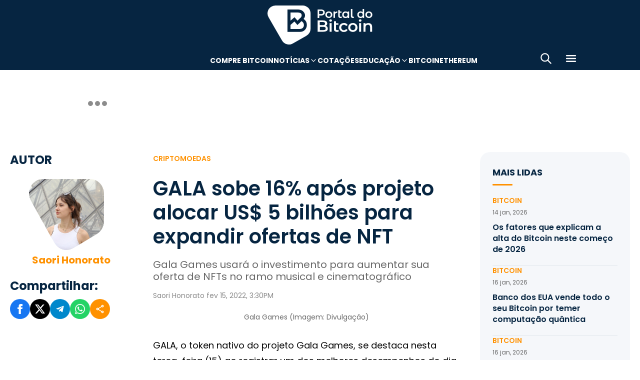

--- FILE ---
content_type: text/html; charset=UTF-8
request_url: https://portaldobitcoin.uol.com.br/gala-sobe-16-apos-projeto-alocar-us-5-bilhoes-para-expandir-ofertas-de-nft/
body_size: 17985
content:
<!DOCTYPE html><html lang="pt-BR" prefix="og: https://ogp.me/ns#"><head><meta charset="UTF-8"><meta name="viewport" content="width=device-width, initial-scale=1.0"><link rel="preconnect" href="https://fonts.googleapis.com"><link rel="preconnect" href="https://fonts.gstatic.com" crossorigin><title>GALA sobe 16% após projeto alocar US$ 5 bilhões para expandir ofertas de NFT</title><meta name="robots" content="follow, index, max-snippet:-1, max-video-preview:-1, max-image-preview:large"/><meta property="article:publisher" content="https://www.facebook.com/portaldobitcoin" /><meta property="article:tag" content="Gala (GALA)" /><meta property="article:tag" content="metaverso" /><meta property="article:tag" content="NFT" /><meta property="article:tag" content="The Sandbox (SAND)" /><meta property="article:section" content="Criptomoedas" /><meta property="article:published_time" content="2022-02-15T15:30:00-03:00" /><meta property="article:modified_time" content="2024-01-26T16:44:02-03:00" /><meta name="description" content="GALA, o token nativo da Gala Games, registrar um dos melhores desempenhos do dia, em alta de 15,8% nas últimas 24 horas."/><meta property="og:locale" content="pt_BR" /><meta property="og:type" content="article" /><meta property="og:title" content="GALA sobe 16% após projeto alocar US$ 5 bilhões para expandir ofertas de NFT" /><meta property="og:description" content="GALA, o token nativo da Gala Games, registrar um dos melhores desempenhos do dia, em alta de 15,8% nas últimas 24 horas." /><meta property="og:url" content="https://portaldobitcoin.uol.com.br/gala-sobe-16-apos-projeto-alocar-us-5-bilhoes-para-expandir-ofertas-de-nft/" /><meta property="og:site_name" content="Portal do Bitcoin" /><meta property="og:updated_time" content="2024-01-26T16:44:02-03:00" /><meta property="og:image" content="https://portaldobitcoin.uol.com.br/wp-content/uploads/sites/6/2022/02/Design-sem-nome-40.png" /><meta property="og:image:secure_url" content="https://portaldobitcoin.uol.com.br/wp-content/uploads/sites/6/2022/02/Design-sem-nome-40.png" /><meta property="og:image:width" content="696" /><meta property="og:image:height" content="400" /><meta property="og:image:alt" content="GALA" /><meta property="og:image:type" content="image/png" /><meta name="twitter:card" content="summary_large_image" /><meta name="twitter:title" content="GALA sobe 16% após projeto alocar US$ 5 bilhões para expandir ofertas de NFT" /><meta name="twitter:description" content="GALA, o token nativo da Gala Games, registrar um dos melhores desempenhos do dia, em alta de 15,8% nas últimas 24 horas." /><meta name="twitter:site" content="@portaldobitcoin" /><meta name="twitter:creator" content="@portaldobitcoin" /><meta name="twitter:image" content="https://portaldobitcoin.uol.com.br/wp-content/uploads/sites/6/2022/02/Design-sem-nome-40.png" /><meta name="msvalidate.01" content="D23ED3D67D312539D018E68DA0FF1D57" /><meta property="fb:pages" content="865196856945827" /><meta property="fb:app_id" content="1475752759521530"><meta name="msapplication-TileImage" content="https://portaldobitcoin.uol.com.br/wp-content/uploads/sites/6/2025/10/cropped-favicon-portalpng-11-1.png?w=270" /><link rel="canonical" href="https://portaldobitcoin.uol.com.br/gala-sobe-16-apos-projeto-alocar-us-5-bilhoes-para-expandir-ofertas-de-nft/" /><link rel="alternate" title="oEmbed (JSON)" type="application/json+oembed" href="https://portaldobitcoin.uol.com.br/wp-json/oembed/1.0/embed?url=https%3A%2F%2Fportaldobitcoin.uol.com.br%2Fgala-sobe-16-apos-projeto-alocar-us-5-bilhoes-para-expandir-ofertas-de-nft%2F" /><link rel="alternate" title="oEmbed (XML)" type="text/xml+oembed" href="https://portaldobitcoin.uol.com.br/wp-json/oembed/1.0/embed?url=https%3A%2F%2Fportaldobitcoin.uol.com.br%2Fgala-sobe-16-apos-projeto-alocar-us-5-bilhoes-para-expandir-ofertas-de-nft%2F&#038;format=xml" /><link rel="alternate" title="JSON" type="application/json" href="https://portaldobitcoin.uol.com.br/wp-json/wp/v2/posts/106784" /><link rel='stylesheet' id='pdb-themefix-fallback-css' href='https://portaldobitcoin.uol.com.br/var/www/wp-content/plugins/pdb-plugins/ThemeFix/templates/fallback/fallback.css?ver=8_e140b83f07024ae30816' media='all' /><link rel='stylesheet' id='all-css-6' href='https://portaldobitcoin.uol.com.br/_static/??/wp-content/plugins/powerkit/assets/css/powerkit.css,/wp-includes/css/dist/block-library/style.min.css?m=1765909332' type='text/css' media='all' /><link rel='stylesheet' id='all-css-8' href='https://portaldobitcoin.uol.com.br/_static/??-eJydzlEKwjAMgOELGYOMTX0Qz9J1ZQtrm9JkzOPbDUVBGMO3QP58BOcElqO6qJj81FMUTDy7PJJi4G7yTtBMOnCGlh+YptaTRSvyGuFdw6c6lvUB98iJRWULnanrncLa7WeFLRkPnuK4qX93P7oOLqwvZi1Nx9CSWqaIRsSVrxcwGIp/HVoOiWOpy5g5QTAyLtA93E7npq4udXOtnv9mnPs=' type='text/css' media='all' /><link rel='stylesheet' id='screen-css-8' href='https://portaldobitcoin.uol.com.br/_static/??-eJytkFEKwzAMQy9U1x2DlX2UHWW4ibcEGjvELrv+wq6QIfQjxEMIPxWCirM4euLChlWb0wFRYc8eNAuSGbthsG4tVaW3DZ+JKXKbezzhAMZy5J0aFJZzHMbUQhrGUIRTsg9zXqr+l4vkfTBUtd+kR9ku6229L9euL0SKqgk=' type='text/css' media='screen' /><link href="https://fonts.googleapis.com/css2?family=Source+Sans+Pro:ital,wght@0,400;0,600;0,700;1,400;1,600;1,700&display=swap" rel="stylesheet"><link rel='alternate stylesheet' id='powerkit-icons-css' href='https://portaldobitcoin.uol.com.br/wp-content/plugins/powerkit/assets/fonts/powerkit-icons.woff?ver=2.8.7.1' as='font' type='font/wof' crossorigin /><link rel="amphtml" href="https://portaldobitcoin.uol.com.br/gala-sobe-16-apos-projeto-alocar-us-5-bilhoes-para-expandir-ofertas-de-nft/amp/"><link rel="icon" href="https://portaldobitcoin.uol.com.br/wp-content/uploads/sites/6/2025/10/cropped-favicon-portalpng-11-1.png?w=32" sizes="32x32" /><link rel="icon" href="https://portaldobitcoin.uol.com.br/wp-content/uploads/sites/6/2025/10/cropped-favicon-portalpng-11-1.png?w=192" sizes="192x192" /><link rel="apple-touch-icon" href="https://portaldobitcoin.uol.com.br/wp-content/uploads/sites/6/2025/10/cropped-favicon-portalpng-11-1.png?w=180" /><link rel='shortlink' href='https://portaldobitcoin.uol.com.br/?p=106784' /><style media="all">img:is([sizes=auto i],[sizes^="auto," i]){ .entry-content [class^="porta-"] { overflow-y: hidden; } img { font-family: inherit; } input[type], select, textarea, .cs-input-group button  { font-size: inherit; } .archive-description a { text-decoration: underline; color: #f68812; } .archive-description a:hover { text-decoration: none; } .entry-content a:focus, .archive-description a:focus { text-decoration: none !important; } p.page-subtitle.title-block { margin-bottom: 1rem; } .navigation.pagination .nav-links a:first-child::before, .navigation.pagination .nav-links a:last-child::after { position: relative; top: 2px; } div > div > #breadcrumbs { display: none; } .navbar-primary .navbar-dropdown-container, .navbar-nav .sub-menu, .site-search { border: solid 1px #e9ecef; } .navbar-primary, .navbar-nav .sub-menu, .navbar-primary .navbar-dropdown-container { box-shadow: 0 0 4px 0 #0000001c; } @supports (backdrop-filter: blur(10px)) { .navbar-brand img { filter: drop-shadow(1px 1px 1px #fffffff0); } .navbar-primary .navbar-nav > li > a { text-shadow: 1px 1px 1px #fffffff0; } } .cs-breadcrumbs span:not(.cs-separator) { margin: 0 !important; } .site-search input[type="search"] { order: unset; padding: 0 1em; font-size: 1.1rem; border-bottom: 1px solid #e9ecef; } .site-search .cs-input-group button { background: transparent; color: #6c757d; margin: 0; font-size: 1.25rem; margin-left: -1px; border-bottom: 1px solid #e9ecef; } .site-search input[type="search"]:focus, .site-search .cs-input-group button:focus { border-bottom-color: #f68812; } .site-search .cs-input-group button:focus { color: #f68812; } .post-media figure.wp-caption .wp-caption-text { margin-top: 0.5rem; text-align: right !important; } .post-meta, .post-meta a, .post-meta .author a, .cs-breadcrumbs span:not(.cs-separator), .wp-caption-text, .wp-block-image figcaption { color: #484848 !important; letter-spacing: 0.02rem; font-size: 1rem !important; } .wp-caption-text, .wp-block-image figcaption { font-size: 0.875rem !important; } .post-meta .meta-author .author { font-weight: 600; } .post-meta .meta-author img.avatar { width: 24px; height: 24px; margin-right: 0.5rem; } .layout-featured-full .post-meta { margin-top: 0; } .post-sidebar-author .avatar { border-radius: 100%; width: 72px; height: 72px; max-width: unset; } .post-sidebar-author .author-description .pk-social-links-items { display: flex; justify-content: center; } .post-meta a:hover, .post-meta .author a:hover, .cs-breadcrumbs a:hover, .navbar-nav > li:hover > a, .navbar-nav .sub-menu > li:hover > a, .navbar-nav .sub-menu > li:focus > a { color: #f68812 !important; } .entry-single-header .entry-title, .page-header .page-title { font-size: 2.5rem; line-height: 1.1; } .entry-header .post-excerpt { font-size: 1.5rem; line-height: 1.2; } .layout-list-alternative .entry-title, .layout-list .entry-title { font-size: 1.3rem !important; line-height: 1.1 !important; } .entry-container .entry-sidebar .post-section, .post-sidebar-author .title-author, .post-sidebar-author .note, .post-sidebar-author .pk-social-links-link { font-size: 1rem; } .pk-author-social-links .pk-social-links-link { padding: 0 0.25rem; } .pk-widget-posts .pk-post-thumbnail, .entry-thumbnail .cs-overlay, .post-media .wp-post-image, .wp-block-image:not(.is-style-rounded) img, .pk-scroll-to-top, .pk-inline-posts-container .pk-overlay-background { border-radius: 4px !important; overflow: hidden !important; } .wp-block-gallery.has-nested-images figure.wp-block-image figcaption { background: none; font-size: 0.75rem !important; padding: 0 0 0 5px; text-align: left; text-shadow: 1px 2px 2px #000; color: #fff !important; } .pk-widget-posts .pk-post-data .entry-title { line-height: 1.2; } .entry-meta-details .pk-share-buttons-items, .pk-share-buttons-items, .post-sidebar-shares .pk-share-buttons-icon::before, .pk-social-links-icon.pk-icon::before { font-size: 20px; } i.pk-share-buttons-icon.pk-icon-whatsapp { background-color: #25d366; } i.pk-share-buttons-icon.pk-icon-facebook { background-color: #3b5998; } i.pk-share-buttons-icon.pk-icon-twitter { background-color: #00aced; } i.pk-share-buttons-icon.pk-icon-telegram { background-color: #0088cc; } i.pk-share-buttons-icon.pk-icon-linkedin { background-color: #007bb6; } i.pk-share-buttons-icon.pk-icon-instagram { background-color: #c32aa3; } i.pk-share-buttons-icon.pk-icon-mail { background-color: #000; } i.pk-share-buttons-icon.pk-icon-share { background-color: #f68812; } .pk-social-links-items { display: flex; } .pk-social-links-count { display: none; } .pk-social-links-scheme-bold-rounded .pk-social-links-instagram .pk-social-links-icon { background: radial-gradient(circle at 30% 107%, #fdf497 0%, #fdf497 5%, #fd5949 45%,#d6249f 60%,#285AEB 90%); } .pk-social-links-scheme-bold-rounded .pk-social-links-instagram:hover .pk-social-links-icon { filter: brightness(1.1); } span.breadcrumb_last, .pk-inline-posts .post-meta { display: none; } .pk-inline-posts article .pk-post-inner:last-child .pk-title, .pk-widget-posts .pk-post-outer .entry-title, .pk-share-buttons-title.pk-font-primary { font-size: 1rem; } .pk-inline-posts article .pk-post-inner:last-child .pk-title { line-height: 1.2; margin-bottom: 0; } .pk-inline-posts-container .pk-overlay-background img { font-family: unset; height: 80px; object-fit: cover; } .pk-inline-posts-container article:not(:first-child) { margin-top: 0; } .post-archive.archive-related .post-meta { display: none; } .widget_nav_menu .menu-item-has-children > span::after { padding: 0; margin: 0; font-size: 21px; width: 32px; display: inline-block; text-align: center; min-height: 32px; } .widget_nav_menu .menu-item-has-children > span:hover::after { color: #A0A0A0; } .widget_nav_menu .menu-item-has-children > span:focus::after { color: #f68812; } .widget_nav_menu .menu-item-has-children > a { width: calc(100% - 48px); } .site-info .footer-copyright { grid-column: span 2; } .code-block { background-color: #f8f8f8; position: relative; } @media (min-width: 720px) { .page-author-container .author-avatar .pk-social-links-items { display: grid; grid-template-columns: repeat(3, 1fr); row-gap: 0.5rem; } } @media (max-width: 1019px) and (min-width: 576px) { .pk-widget-posts ul { display: grid; grid-template-columns: 1fr 1fr; grid-auto-flow: row; gap: 1rem; } } @media (min-width: 1020px) { .navbar-brand img { height: 40px; width: 183px; } } @media (max-width: 1019px) { .post-sidebar-author .author-description .pk-social-links-items { justify-content: flex-start; row-gap: 0.55rem; } } @media (max-width: 575px) { .entry-header .entry-meta-details { flex-wrap: nowrap; } .navbar-nav > li > a, .cs-mega-menu-child > a, .widget_archive li, .widget_categories li, .widget_meta li a, .widget_nav_menu .menu > li > a, .widget_nav_menu .sub-menu > li > a, .widget_pages .page_item a { font-size: 1rem !important; } .entry-single-header .entry-title { font-size: 2.1rem; } .entry-header .post-excerpt { font-size: 1.3rem; } } @media (max-width: 599px) { .cs-featured-type-3 .layout-featured-list .entry-title { font-size: 1.2em; } .cs-featured-type-3 .layout-featured-grid-simple .entry-title { font-size: 1em; margin-bottom: 0; } } @media (-webkit-min-device-pixel-ratio: 2) { html { font-size: 18px; } } @media (min--moz-device-pixel-ratio: 2) { html { font-size: 16px; } }</style><script type="application/ld+json" class="rank-math-schema">{"@context":"https://schema.org","@graph":[{"@type":"Organization","@id":"https://portaldobitcoin.uol.com.br/#organization","name":"Portal do Bitcoin","sameAs":["https://www.facebook.com/portaldobitcoin","https://twitter.com/portaldobitcoin","https://www.instagram.com/portaldobitcoin/","https://www.youtube.com/channel/UCSqMDT5gp5bMf6kNUT3zdjg"],"logo":{"@type":"ImageObject","@id":"https://portaldobitcoin.uol.com.br/#logo","url":"https://portaldobitcoin.uol.com.br/wp-content/uploads/2020/02/logo_300x60.png","contentUrl":"https://portaldobitcoin.uol.com.br/wp-content/uploads/2020/02/logo_300x60.png","caption":"Portal do Bitcoin","inLanguage":"pt-BR","width":"300","height":"60"}},{"@type":"WebSite","@id":"https://portaldobitcoin.uol.com.br/#website","url":"https://portaldobitcoin.uol.com.br","name":"Portal do Bitcoin","publisher":{"@id":"https://portaldobitcoin.uol.com.br/#organization"},"inLanguage":"pt-BR"},{"@type":"ImageObject","@id":"https://portaldobitcoin.uol.com.br/wp-content/uploads/sites/6/2022/02/Design-sem-nome-40.png","url":"https://portaldobitcoin.uol.com.br/wp-content/uploads/sites/6/2022/02/Design-sem-nome-40.png","width":"696","height":"400","inLanguage":"pt-BR"},{"@type":"BreadcrumbList","@id":"https://portaldobitcoin.uol.com.br/gala-sobe-16-apos-projeto-alocar-us-5-bilhoes-para-expandir-ofertas-de-nft/#breadcrumb","itemListElement":[{"@type":"ListItem","position":"1","item":{"@id":"https://portaldobitcoin.uol.com.br","name":"In\u00edcio"}},{"@type":"ListItem","position":"2","item":{"@id":"https://portaldobitcoin.uol.com.br/criptomoedas/","name":"Criptomoedas"}},{"@type":"ListItem","position":"3","item":{"@id":"https://portaldobitcoin.uol.com.br/gala-sobe-16-apos-projeto-alocar-us-5-bilhoes-para-expandir-ofertas-de-nft/","name":"GALA sobe 16% ap\u00f3s projeto alocar US$ 5 bilh\u00f5es para expandir ofertas de NFT"}}]},{"@type":"WebPage","@id":"https://portaldobitcoin.uol.com.br/gala-sobe-16-apos-projeto-alocar-us-5-bilhoes-para-expandir-ofertas-de-nft/#webpage","url":"https://portaldobitcoin.uol.com.br/gala-sobe-16-apos-projeto-alocar-us-5-bilhoes-para-expandir-ofertas-de-nft/","name":"GALA sobe 16% ap\u00f3s projeto alocar US$ 5 bilh\u00f5es para expandir ofertas de NFT","datePublished":"2022-02-15T15:30:00-03:00","dateModified":"2024-01-26T16:44:02-03:00","isPartOf":{"@id":"https://portaldobitcoin.uol.com.br/#website"},"primaryImageOfPage":{"@id":"https://portaldobitcoin.uol.com.br/wp-content/uploads/sites/6/2022/02/Design-sem-nome-40.png"},"inLanguage":"pt-BR","breadcrumb":{"@id":"https://portaldobitcoin.uol.com.br/gala-sobe-16-apos-projeto-alocar-us-5-bilhoes-para-expandir-ofertas-de-nft/#breadcrumb"}},{"@type":"Person","@id":"https://portaldobitcoin.uol.com.br/author/saorihonorato/","name":"Saori Honorato","url":"https://portaldobitcoin.uol.com.br/author/saorihonorato/","image":{"@type":"ImageObject","@id":"https://secure.gravatar.com/avatar/cf901933085095bd3c20fa4a304d8eacbe1b40a69f952b433ad4467cc1ff5baf?s=96&amp;d=mm&amp;r=g","url":"https://secure.gravatar.com/avatar/cf901933085095bd3c20fa4a304d8eacbe1b40a69f952b433ad4467cc1ff5baf?s=96&amp;d=mm&amp;r=g","caption":"Saori Honorato","inLanguage":"pt-BR"},"worksFor":{"@id":"https://portaldobitcoin.uol.com.br/#organization"}},{"@type":"NewsArticle","headline":"GALA sobe 16% ap\u00f3s projeto alocar US$ 5 bilh\u00f5es para expandir ofertas de NFT","keywords":"GALA","datePublished":"2022-02-15T15:30:00-03:00","dateModified":"2024-01-26T16:44:02-03:00","articleSection":"Criptomoedas","author":{"@id":"https://portaldobitcoin.uol.com.br/author/saorihonorato/","name":"Saori Honorato"},"publisher":{"@id":"https://portaldobitcoin.uol.com.br/#organization"},"description":"GALA, o token nativo da Gala Games, registrar um dos melhores desempenhos do dia, em alta de 15,8% nas \u00faltimas 24 horas.","name":"GALA sobe 16% ap\u00f3s projeto alocar US$ 5 bilh\u00f5es para expandir ofertas de NFT","@id":"https://portaldobitcoin.uol.com.br/gala-sobe-16-apos-projeto-alocar-us-5-bilhoes-para-expandir-ofertas-de-nft/#richSnippet","isPartOf":{"@id":"https://portaldobitcoin.uol.com.br/gala-sobe-16-apos-projeto-alocar-us-5-bilhoes-para-expandir-ofertas-de-nft/#webpage"},"image":{"@id":"https://portaldobitcoin.uol.com.br/wp-content/uploads/sites/6/2022/02/Design-sem-nome-40.png"},"inLanguage":"pt-BR","mainEntityOfPage":{"@id":"https://portaldobitcoin.uol.com.br/gala-sobe-16-apos-projeto-alocar-us-5-bilhoes-para-expandir-ofertas-de-nft/#webpage"}}]}</script><script data-nooptimize>(function(w,d,s,l,i){w[l]=w[l]||[];w[l].push({'gtm.start':
new Date().getTime(),event:'gtm.js'});var f=d.getElementsByTagName(s)[0],
j=d.createElement(s),dl=l!='dataLayer'?'&l='+l:'';j.async=true;j.src=
'https://www.googletagmanager.com/gtm.js?id='+i+dl;f.parentNode.insertBefore(j,f);
})(window,document,'script','dataLayer','GTM-WHCJ5WM');</script><script data-nooptimize>
 window.dataLayer = window.dataLayer || [];
 function gtag(){dataLayer.push(arguments);}
 gtag('js', new Date());
 gtag('config', 'UA-98991334-1');
</script><script data-nooptimize>
 window.universal_variable = window.universal_variable || {};
 window.universal_variable.dfp = window.universal_variable.dfp || {};
 window.uolads = window.uolads || [];
</script><script data-ad-client="ca-pub-5124525914303576" async src="https://pagead2.googlesyndication.com/pagead/js/adsbygoogle.js"></script><script async src="https://www.googletagmanager.com/gtag/js?id=G-ZZ2HX1ZVFL"></script><script async src="https://mercadobitcoinbr.api.useinsider.com/ins.js?id=10007490"></script><script async src="https://platform.twitter.com/widgets.js" charset="utf-8"></script><script type="text/javascript" src="https://portaldobitcoin.uol.com.br/wp-content/plugins/pdb-plugins/ThemeFix/assets/theme-fix-async.js?ver=8" id="theme-fix-async-js" async="async"></script><script type="text/javascript" src="/wp-content/plugins/pdb-plugins/GA4DataLayers/assets/datalayers.js?ver=1" id="datalayers-js" async="async"></script><!--<script async data-nooptimize src="https://www.googletagmanager.com/gtag/js?id=UA-98991334-1"></script> 
--><script data-cfasync="false" nonce="1465b4ae-ace5-4569-aa3c-dfe58d9c23cf">try{(function(w,d){!function(j,k,l,m){if(j.zaraz)console.error("zaraz is loaded twice");else{j[l]=j[l]||{};j[l].executed=[];j.zaraz={deferred:[],listeners:[]};j.zaraz._v="5874";j.zaraz._n="1465b4ae-ace5-4569-aa3c-dfe58d9c23cf";j.zaraz.q=[];j.zaraz._f=function(n){return async function(){var o=Array.prototype.slice.call(arguments);j.zaraz.q.push({m:n,a:o})}};for(const p of["track","set","debug"])j.zaraz[p]=j.zaraz._f(p);j.zaraz.init=()=>{var q=k.getElementsByTagName(m)[0],r=k.createElement(m),s=k.getElementsByTagName("title")[0];s&&(j[l].t=k.getElementsByTagName("title")[0].text);j[l].x=Math.random();j[l].w=j.screen.width;j[l].h=j.screen.height;j[l].j=j.innerHeight;j[l].e=j.innerWidth;j[l].l=j.location.href;j[l].r=k.referrer;j[l].k=j.screen.colorDepth;j[l].n=k.characterSet;j[l].o=(new Date).getTimezoneOffset();if(j.dataLayer)for(const t of Object.entries(Object.entries(dataLayer).reduce((u,v)=>({...u[1],...v[1]}),{})))zaraz.set(t[0],t[1],{scope:"page"});j[l].q=[];for(;j.zaraz.q.length;){const w=j.zaraz.q.shift();j[l].q.push(w)}r.defer=!0;for(const x of[localStorage,sessionStorage])Object.keys(x||{}).filter(z=>z.startsWith("_zaraz_")).forEach(y=>{try{j[l]["z_"+y.slice(7)]=JSON.parse(x.getItem(y))}catch{j[l]["z_"+y.slice(7)]=x.getItem(y)}});r.referrerPolicy="origin";r.src="/cdn-cgi/zaraz/s.js?z="+btoa(encodeURIComponent(JSON.stringify(j[l])));q.parentNode.insertBefore(r,q)};["complete","interactive"].includes(k.readyState)?zaraz.init():j.addEventListener("DOMContentLoaded",zaraz.init)}}(w,d,"zarazData","script");window.zaraz._p=async d$=>new Promise(ea=>{if(d$){d$.e&&d$.e.forEach(eb=>{try{const ec=d.querySelector("script[nonce]"),ed=ec?.nonce||ec?.getAttribute("nonce"),ee=d.createElement("script");ed&&(ee.nonce=ed);ee.innerHTML=eb;ee.onload=()=>{d.head.removeChild(ee)};d.head.appendChild(ee)}catch(ef){console.error(`Error executing script: ${eb}\n`,ef)}});Promise.allSettled((d$.f||[]).map(eg=>fetch(eg[0],eg[1])))}ea()});zaraz._p({"e":["(function(w,d){})(window,document)"]});})(window,document)}catch(e){throw fetch("/cdn-cgi/zaraz/t"),e;};</script></head>
<body class="wp-singular post-template-default single single-post postid-106784 single-format-standard wp-theme-portal-do-bitcoin"><div id="sidebar-overlay" class="sidebar-overlay"></div><div id="sidebar-menu" class="sidebar-menu"><div class="sidebar-header"><div class="sidebar-logo"> <a href="https://portaldobitcoin.uol.com.br"> <img class="logo-img" src="https://portaldobitcoin.uol.com.br/wp-content/uploads/sites/6/2025/08/novo-logo-portal-do-bitcoin-03.png" alt="Portal do Bitcoin"></a></div> <button id="sidebar-close" class="sidebar-close" aria-label="Fechar menu"> <img loading="lazy" class="icon" src="https://portaldobitcoin.uol.com.br/wp-content/themes/portal-do-bitcoin/assets/img/icons/icon-close.svg" width="26" height="26" alt="Fechar menu" /></button></div><div class="sidebar-content"><nav class="sidebar-navigation"><ul id="menu-menu-sub-header" class="sidebar-menu-list"><li id="menu-item-275109" class="menu-item menu-item-type-custom menu-item-object-custom menu-item-275109"><a href="https://www.mercadobitcoin.com.br/criptomoedas/bitcoin?utm_source=portaldobtc&#038;utm_medium=%5B%E2%80%A6%5Dao_conteudo&#038;utm_content=cta_na_portal-do-btc&#038;utm_term=na">Compre Bitcoin</a></li><li id="menu-item-275099" class="menu-item menu-item-type-custom menu-item-object-custom menu-item-has-children menu-item-275099"><a href="#">Notícias</a><ul class="sub-menu"><li id="menu-item-275100" class="menu-item menu-item-type-taxonomy menu-item-object-category menu-item-275100"><a href="https://portaldobitcoin.uol.com.br/brasil/">Brasil</a></li><li id="menu-item-275107" class="menu-item menu-item-type-taxonomy menu-item-object-post_tag menu-item-275107"><a href="https://portaldobitcoin.uol.com.br/tudo-sobre/regulacao/">Regulação</a></li><li id="menu-item-275108" class="menu-item menu-item-type-taxonomy menu-item-object-post_tag menu-item-275108"><a href="https://portaldobitcoin.uol.com.br/tudo-sobre/memecoins/">Memecoins</a></li><li id="menu-item-275101" class="menu-item menu-item-type-taxonomy menu-item-object-category menu-item-275101"><a href="https://portaldobitcoin.uol.com.br/mercado/">Mercado</a></li><li id="menu-item-275104" class="menu-item menu-item-type-taxonomy menu-item-object-category menu-item-275104"><a href="https://portaldobitcoin.uol.com.br/politica/">Política</a></li><li id="menu-item-275102" class="menu-item menu-item-type-taxonomy menu-item-object-category menu-item-275102"><a href="https://portaldobitcoin.uol.com.br/negocios/">Negócios</a></li><li id="menu-item-275103" class="menu-item menu-item-type-taxonomy menu-item-object-category menu-item-275103"><a href="https://portaldobitcoin.uol.com.br/tecnologia/">Tecnologia</a></li><li id="menu-item-275106" class="menu-item menu-item-type-taxonomy menu-item-object-post_tag menu-item-275106"><a href="https://portaldobitcoin.uol.com.br/tudo-sobre/inteligencia-artificial/">Inteligência Artificial</a></li></ul></li><li id="menu-item-275542" class="menu-item menu-item-type-post_type menu-item-object-page menu-item-275542"><a href="https://portaldobitcoin.uol.com.br/cotacoes-criptomoedas/">Cotações</a></li><li id="menu-item-275091" class="menu-item menu-item-type-custom menu-item-object-custom menu-item-has-children menu-item-275091"><a href="#">Educação</a><ul class="sub-menu"><li id="menu-item-275092" class="menu-item menu-item-type-post_type menu-item-object-post menu-item-275092"><a href="https://portaldobitcoin.uol.com.br/o-que-sao-criptomoedas-e-como-funcionam/">O que são criptomoedas?</a></li><li id="menu-item-275093" class="menu-item menu-item-type-post_type menu-item-object-post menu-item-275093"><a href="https://portaldobitcoin.uol.com.br/o-que-e-bitcoin-a-maior-criptomoeda-do-mundo/">O que é Bitcoin?</a></li><li id="menu-item-275094" class="menu-item menu-item-type-post_type menu-item-object-post menu-item-275094"><a href="https://portaldobitcoin.uol.com.br/o-que-e-ethereum-entenda-a-revolucao-dos-contratos-inteligentes/">O que é Ethereum?</a></li><li id="menu-item-275095" class="menu-item menu-item-type-post_type menu-item-object-post menu-item-275095"><a href="https://portaldobitcoin.uol.com.br/o-que-e-blockchain-a-base-das-criptomoedas/">O que é blockchain?</a></li><li id="menu-item-275096" class="menu-item menu-item-type-post_type menu-item-object-post menu-item-275096"><a href="https://portaldobitcoin.uol.com.br/o-que-e-tokenizacao-de-ativos-do-mundo-real/">O que é tokenização?</a></li><li id="menu-item-275097" class="menu-item menu-item-type-post_type menu-item-object-post menu-item-275097"><a href="https://portaldobitcoin.uol.com.br/o-que-e-mineracao-de-bitcoin-e-como-ela-funciona/">O que é mineração?</a></li></ul></li><li id="menu-item-275110" class="menu-item menu-item-type-taxonomy menu-item-object-post_tag menu-item-275110"><a href="https://portaldobitcoin.uol.com.br/tudo-sobre/bitcoin/">Bitcoin</a></li><li id="menu-item-275111" class="menu-item menu-item-type-taxonomy menu-item-object-post_tag menu-item-275111"><a href="https://portaldobitcoin.uol.com.br/tudo-sobre/ethereum/">Ethereum</a></li></ul></nav><div class="sidebar-social-links"><p class="sidebar-social-title">Siga-nos</p><div class="pk-social-links-wrap  pk-social-links-template-col pk-social-links-align-default pk-social-links-scheme-bold pk-social-links-titles-enabled pk-social-links-counts-enabled pk-social-links-labels-disabled pk-social-links-mode-php pk-social-links-mode-rest"><div class="pk-social-links-items"><div class="pk-social-links-item pk-social-links-facebook  pk-social-links-no-count" data-id="facebook"> <a href="https://facebook.com/portaldobitcoin" class="pk-social-links-link" target="_blank" rel="nofollow noopener" aria-label="Facebook"> <i class="pk-social-links-icon pk-icon pk-icon-facebook"></i> <span class="pk-social-links-title pk-font-heading">Facebook</span> <span class="pk-social-links-count pk-font-secondary">0</span> </a></div><div class="pk-social-links-item pk-social-links-twitter  pk-social-links-no-count" data-id="twitter"> <a href="https://twitter.com/portaldobitcoin" class="pk-social-links-link" target="_blank" rel="nofollow noopener" aria-label="Twitter"> <i class="pk-social-links-icon pk-icon pk-icon-twitter"></i> <span class="pk-social-links-title pk-font-heading">Twitter</span> <span class="pk-social-links-count pk-font-secondary">0</span> </a></div><div class="pk-social-links-item pk-social-links-instagram  pk-social-links-no-count" data-id="instagram"> <a href="https://www.instagram.com/portaldobitcoin" class="pk-social-links-link" target="_blank" rel="nofollow noopener" aria-label="Instagram"> <i class="pk-social-links-icon pk-icon pk-icon-instagram"></i> <span class="pk-social-links-title pk-font-heading">Instagram</span> <span class="pk-social-links-count pk-font-secondary">0</span> </a></div><div class="pk-social-links-item pk-social-links-linkedin  pk-social-links-no-count" data-id="linkedin"> <a href="https://www.linkedin.com/company/portaldobitcoin" class="pk-social-links-link" target="_blank" rel="nofollow noopener" aria-label="LinkedIn"> <i class="pk-social-links-icon pk-icon pk-icon-linkedin"></i> <span class="pk-social-links-title pk-font-heading">LinkedIn</span> <span class="pk-social-links-count pk-font-secondary">0</span> </a></div><div class="pk-social-links-item pk-social-links-googlenews  pk-social-links-no-count" data-id="googlenews"> <a href="https://news.google.com/publications/CAAqBwgKMMPZmwswh-SzAw?ceid=BR:pt-419&#038;oc=3" class="pk-social-links-link" target="_blank" rel="nofollow noopener" aria-label="Google News"> <i class="pk-social-links-icon pk-icon pk-icon-googlenews"></i> <span class="pk-social-links-title pk-font-heading">Google News</span> <span class="pk-social-links-count pk-font-secondary">0</span> </a></div></div></div></div><div class="sidebar-buttons"></div></div></div><div class="search-popup" id="search-popup"><div class="search-popup-container"><div class="search-popup-header"><p class="search-title">Buscar no site</p> <button type="button" class="search-close" id="search-close"> <img src="https://portaldobitcoin.uol.com.br/wp-content/themes/portal-do-bitcoin/assets/img/icons/icon-close.svg" alt="Fechar pesquisa"></button></div><form role="search" method="get" class="search-form" action="https://portaldobitcoin.uol.com.br/"><div class="search-input-wrapper"> <input type="search" class="search-field" placeholder="Buscar por..." value="" name="s" autocomplete="off" /></div> <button type="submit" class="search-submit"> <img src="https://portaldobitcoin.uol.com.br/wp-content/themes/portal-do-bitcoin/assets/img/icons/icon-search.svg" alt="Buscar"> <span>Pesquisar</span> </button></form></div></div><div class="scroll-trigger-header" data-name="scroll-trigger-header"></div><div class="header-top"> <a href="https://portaldobitcoin.uol.com.br" aria-label="Portal do Bitcoin Logo" class="header-logo" style="background-image: url('https://portaldobitcoin.uol.com.br/wp-content/themes/portal-do-bitcoin/assets/img/logos/white.svg')"> Portal do Bitcoin </a></div><header class="site-header" data-name="header"><div class="header-div"> <a href="https://portaldobitcoin.uol.com.br" aria-label="Portal do Bitcoin Logo" class="header-logo" style="background-image: url('https://portaldobitcoin.uol.com.br/wp-content/themes/portal-do-bitcoin/assets/img/logos/blue.svg')"> Portal do Bitcoin </a> <a href="https://portaldobitcoin.uol.com.br" aria-label="Portal do Bitcoin Logo" class="header-logo mobile" style="background-image: url('https://portaldobitcoin.uol.com.br/wp-content/themes/portal-do-bitcoin/assets/img/logos/blue-mobile.svg')"> Portal do Bitcoin </a></div><nav id="top-nav" class="menu-menu-sub-header-container"><ul id="menu-menu-sub-header-1" class="menu-sub-header"><li class="menu-item" data-type="menu-item"><a class="menu-link" href="https://www.mercadobitcoin.com.br/criptomoedas/bitcoin?utm_source=portaldobtc&#038;utm_medium=%5B%E2%80%A6%5Dao_conteudo&#038;utm_content=cta_na_portal-do-btc&#038;utm_term=na" data-type="menu-link" data-has-children="false">Compre Bitcoin</a></li><li class="menu-item" data-type="menu-item" data-has-children="true" data-sub-menu-open="false"><a class="menu-link menu-link-sub-menu" href="#" data-type="menu-link" data-has-children="true">Notícias</a><ul class="sub-menu" data-type="sub-menu"><li class="menu-item" data-type="menu-item"><a class="menu-link" href="https://portaldobitcoin.uol.com.br/brasil/" data-type="menu-link" data-has-children="false">Brasil</a></li><li class="menu-item" data-type="menu-item"><a class="menu-link" href="https://portaldobitcoin.uol.com.br/tudo-sobre/regulacao/" data-type="menu-link" data-has-children="false">Regulação</a></li><li class="menu-item" data-type="menu-item"><a class="menu-link" href="https://portaldobitcoin.uol.com.br/tudo-sobre/memecoins/" data-type="menu-link" data-has-children="false">Memecoins</a></li><li class="menu-item" data-type="menu-item"><a class="menu-link" href="https://portaldobitcoin.uol.com.br/mercado/" data-type="menu-link" data-has-children="false">Mercado</a></li><li class="menu-item" data-type="menu-item"><a class="menu-link" href="https://portaldobitcoin.uol.com.br/politica/" data-type="menu-link" data-has-children="false">Política</a></li><li class="menu-item" data-type="menu-item"><a class="menu-link" href="https://portaldobitcoin.uol.com.br/negocios/" data-type="menu-link" data-has-children="false">Negócios</a></li><li class="menu-item" data-type="menu-item"><a class="menu-link" href="https://portaldobitcoin.uol.com.br/tecnologia/" data-type="menu-link" data-has-children="false">Tecnologia</a></li><li class="menu-item" data-type="menu-item"><a class="menu-link" href="https://portaldobitcoin.uol.com.br/tudo-sobre/inteligencia-artificial/" data-type="menu-link" data-has-children="false">Inteligência Artificial</a></li></ul></li><li class="menu-item" data-type="menu-item"><a class="menu-link" href="https://portaldobitcoin.uol.com.br/cotacoes-criptomoedas/" data-type="menu-link" data-has-children="false">Cotações</a></li><li class="menu-item" data-type="menu-item" data-has-children="true" data-sub-menu-open="false"><a class="menu-link menu-link-sub-menu" href="#" data-type="menu-link" data-has-children="true">Educação</a><ul class="sub-menu" data-type="sub-menu"><li class="menu-item" data-type="menu-item"><a class="menu-link" href="https://portaldobitcoin.uol.com.br/o-que-sao-criptomoedas-e-como-funcionam/" data-type="menu-link" data-has-children="false">O que são criptomoedas?</a></li><li class="menu-item" data-type="menu-item"><a class="menu-link" href="https://portaldobitcoin.uol.com.br/o-que-e-bitcoin-a-maior-criptomoeda-do-mundo/" data-type="menu-link" data-has-children="false">O que é Bitcoin?</a></li><li class="menu-item" data-type="menu-item"><a class="menu-link" href="https://portaldobitcoin.uol.com.br/o-que-e-ethereum-entenda-a-revolucao-dos-contratos-inteligentes/" data-type="menu-link" data-has-children="false">O que é Ethereum?</a></li><li class="menu-item" data-type="menu-item"><a class="menu-link" href="https://portaldobitcoin.uol.com.br/o-que-e-blockchain-a-base-das-criptomoedas/" data-type="menu-link" data-has-children="false">O que é blockchain?</a></li><li class="menu-item" data-type="menu-item"><a class="menu-link" href="https://portaldobitcoin.uol.com.br/o-que-e-tokenizacao-de-ativos-do-mundo-real/" data-type="menu-link" data-has-children="false">O que é tokenização?</a></li><li class="menu-item" data-type="menu-item"><a class="menu-link" href="https://portaldobitcoin.uol.com.br/o-que-e-mineracao-de-bitcoin-e-como-ela-funciona/" data-type="menu-link" data-has-children="false">O que é mineração?</a></li></ul></li><li class="menu-item" data-type="menu-item"><a class="menu-link" href="https://portaldobitcoin.uol.com.br/tudo-sobre/bitcoin/" data-type="menu-link" data-has-children="false">Bitcoin</a></li><li class="menu-item" data-type="menu-item"><a class="menu-link" href="https://portaldobitcoin.uol.com.br/tudo-sobre/ethereum/" data-type="menu-link" data-has-children="false">Ethereum</a></li></ul></nav><div class="header-icons"> <button type="button" class="icon-btn icon-search" data-type="icon-btn-search-open" id="search-toggle" aria-label="Abrir busca"> <img loading="lazy" class="icon" src="https://portaldobitcoin.uol.com.br/wp-content/themes/portal-do-bitcoin/assets/img/icons/icon-search.svg" width="26" height="26" alt="Abrir busca" /></button> <button type="button" class="icon-btn icon-close" data-type="icon-btn-search-close" id="close-toggle" aria-label="Fechar busca"> <img loading="lazy" class="icon" src="https://portaldobitcoin.uol.com.br/wp-content/themes/portal-do-bitcoin/assets/img/icons/icon-close.svg" width="26" height="26" alt="Fechar busca" /></button> <button type="button" class="icon-btn icon-menu" data-type="icon-btn-menu" id="sidebar-toggle" aria-label="Menu"> <img loading="lazy" class="icon" src="https://portaldobitcoin.uol.com.br/wp-content/themes/portal-do-bitcoin/assets/img/icons/icon-menu.svg" width="26" height="26" alt="Menu" /></button></div><div class="search-container" data-name="search-container"><form role="search" method="get" class="search-form" action="https://portaldobitcoin.uol.com.br/"><div class="search-input-wrapper"> <input type="search" class="search-field" data-name="search-field" placeholder="Buscar por..." value="" name="s" autocomplete="off" /></div> <button type="submit" class="icon-btn icon-search" data-type="icon-btn-search" aria-label="Buscar"> <img loading="lazy" class="icon" src="https://portaldobitcoin.uol.com.br/wp-content/themes/portal-do-bitcoin/assets/img/icons/icon-search.svg" width="26" height="26" alt="Buscar" /></button></form></div></header><div class="container"><div class="header-ticker"><div class="tradingview-container" style="max-width: 1160px; margin: 0 auto; padding: 4px 0; display: flex; align-items: center;"><div class="tradingview-widget-container"><div class="tradingview-widget-container__widget"></div><script type="text/javascript" src="https://s3.tradingview.com/external-embedding/embed-widget-single-quote.js" async>
            {
                "symbol": "OKX:BTCBRL",
                "width": 350,
                "isTransparent": true,  
                "colorTheme": "light",
                "locale": "br",
                "largeChartUrl": "https://portaldobitcoin.uol.com.br/cotacao/"
            }
        </script></div><div class="tradingview-widget-container"><div class="tradingview-widget-container__widget"></div><script type="text/javascript" src="https://s3.tradingview.com/external-embedding/embed-widget-ticker-tape.js" async>
            {
                "symbols": [{"proName":"COINBASE:BTCUSDT","title":"Bitcoin"},{"proName":"COINBASE:ETHUSDT","title":"Ethereum"},{"proName":"COINBASE:XRPUSDT","title":"Ripple"},{"proName":"OKX:BNBUSDT","title":"BNB"},{"proName":"COINBASE:SOLUSDT","title":"Solana"},{"proName":"COINBASE:DOGEUSDT","title":"Dogecoin"},{"proName":"COINBASE:ADAUSDT","title":"Cardano"},{"proName":"OKX:TRUMPUSDT","title":"Official Trump"}],
                "showSymbolLogo": true,
                "isTransparent": true,
                "displayMode": "compact",
                "colorTheme": "light",
                "locale": "br",
                "largeChartUrl": "https://portaldobitcoin.uol.com.br/cotacao/"
            }
        </script></div></div></div></div><main id="primary" class="site-main"><div class="container"><div class="single-post-container"> <aside class="single-post-author-sidebar"> <span class="author-title">Autor</span> <div class="columnist-card"><div class="columnist-profile"><div class="columnist-image"><div class="crop-wrapper"><div class="crop-mask" style="background-image: url('https://portaldobitcoin.uol.com.br/wp-content/uploads/sites/6/2025/08/foto-2.png');"> <img alt="Saori Honorato avatar" src="https://portaldobitcoin.uol.com.br/wp-content/uploads/sites/6/2025/08/foto-2.png" srcset="https://portaldobitcoin.uol.com.br/wp-content/uploads/sites/6/2025/08/foto-2.png" class="avatar avatar-150 photo avatar-mask" height="150" width="150" loading="lazy" decoding="async"></div></div></div><div class="columnist-info"> <span class="columnist-name"> <a href="https://portaldobitcoin.uol.com.br/author/saorihonorato/"> Saori Honorato </a></span> </div></div></div><div class="post-share"> <span class="share-title">Compartilhar:</span> <div class="share-buttons"> <a href="https://www.facebook.com/sharer/sharer.php?u=https%3A%2F%2Fportaldobitcoin.uol.com.br%2Fgala-sobe-16-apos-projeto-alocar-us-5-bilhoes-para-expandir-ofertas-de-nft%2F" target="_blank" class="share-button facebook"> <img src="https://portaldobitcoin.uol.com.br/wp-content/themes/portal-do-bitcoin/assets/img/icons/icon-facebook.svg" alt="Compartilhar no Facebook"></a> <a href="https://twitter.com/intent/tweet?url=https%3A%2F%2Fportaldobitcoin.uol.com.br%2Fgala-sobe-16-apos-projeto-alocar-us-5-bilhoes-para-expandir-ofertas-de-nft%2F&text=GALA%20sobe%2016%25%20ap%C3%B3s%20projeto%20alocar%20US%24%205%20bilh%C3%B5es%20para%20expandir%20ofertas%20de%20NFT" target="_blank" class="share-button twitter"> <img src="https://portaldobitcoin.uol.com.br/wp-content/themes/portal-do-bitcoin/assets/img/icons/icon-x.svg" alt="Compartilhar no X"></a> <a href="https://t.me/share/url?url=https%3A%2F%2Fportaldobitcoin.uol.com.br%2Fgala-sobe-16-apos-projeto-alocar-us-5-bilhoes-para-expandir-ofertas-de-nft%2F&text=GALA%20sobe%2016%25%20ap%C3%B3s%20projeto%20alocar%20US%24%205%20bilh%C3%B5es%20para%20expandir%20ofertas%20de%20NFT" target="_blank" class="share-button telegram"> <img src="https://portaldobitcoin.uol.com.br/wp-content/themes/portal-do-bitcoin/assets/img/icons/icon-telegram.svg" alt="Compartilhar no Telegram"></a> <a href="https://api.whatsapp.com/send?text=GALA%20sobe%2016%25%20ap%C3%B3s%20projeto%20alocar%20US%24%205%20bilh%C3%B5es%20para%20expandir%20ofertas%20de%20NFT%20https%3A%2F%2Fportaldobitcoin.uol.com.br%2Fgala-sobe-16-apos-projeto-alocar-us-5-bilhoes-para-expandir-ofertas-de-nft%2F" target="_blank" class="share-button whatsapp"> <img src="https://portaldobitcoin.uol.com.br/wp-content/themes/portal-do-bitcoin/assets/img/icons/icon-whatsapp.svg" alt="Compartilhar no WhatsApp"></a> <button class="share-button more" data-url="https://portaldobitcoin.uol.com.br/gala-sobe-16-apos-projeto-alocar-us-5-bilhoes-para-expandir-ofertas-de-nft/" data-title="GALA sobe 16% após projeto alocar US$ 5 bilhões para expandir ofertas de NFT"> <img src="https://portaldobitcoin.uol.com.br/wp-content/themes/portal-do-bitcoin/assets/img/icons/icon-share.svg" alt="Mais opções"></button></div></div></aside><div class="single-post-main"> <article id="post-106784" class="post-106784 post type-post status-publish format-standard has-post-thumbnail hentry category-criptomoedas tag-gala-gala tag-metaverso tag-nft tag-the-sandbox-sand"><header class="entry-header"><div class="post-category"> <a href="https://portaldobitcoin.uol.com.br/criptomoedas/" class="category-name">Criptomoedas</a></div><h1 class="entry-title">GALA sobe 16% após projeto alocar US$ 5 bilhões para expandir ofertas de NFT</h1><div class="post-excerpt-pdb"><p>Gala Games usará o investimento para aumentar sua oferta de NFTs no ramo musical e cinematográfico</p></div><div class="post-meta"><p class="caption-dates">Saori Honorato fev 15, 2022, 3:30PM</p></div><div class="post-thumbnail standard-image"> <img width="696" height="400" src="https://portaldobitcoin.uol.com.br/wp-content/uploads/sites/6/2022/02/Design-sem-nome-40.png?w=696" class="post-header-image wp-post-image" alt="Imagem da matéria: GALA sobe 16% após projeto alocar US$ 5 bilhões para expandir ofertas de NFT" decoding="async" fetchpriority="high" srcset="https://portaldobitcoin.uol.com.br/wp-content/uploads/sites/6/2022/02/Design-sem-nome-40.png 696w, https://portaldobitcoin.uol.com.br/wp-content/uploads/sites/6/2022/02/Design-sem-nome-40.png?resize=300,172 300w, https://portaldobitcoin.uol.com.br/wp-content/uploads/sites/6/2022/02/Design-sem-nome-40.png?resize=150,86 150w, https://portaldobitcoin.uol.com.br/wp-content/uploads/sites/6/2022/02/Design-sem-nome-40.png?resize=600,345 600w" sizes="(max-width: 696px) 100vw, 696px" /></div><div class="wp-caption-text">Gala Games (Imagem: Divulgação)</div></header><div class="entry-content"><p>GALA, o token nativo do projeto Gala Games, se destaca nesta terça-feira (15) ao registrar um dos melhores desempenhos do dia no ranking das <a href="https://portaldobitcoin.uol.com.br/cotacoes" target="_blank" rel="noreferrer noopener">criptomoedas</a>, em alta de 15,8% nas últimas 24 horas.</p><p>O crescimento da GALA no início da manhã superava os 20%, quando sua cotação atingiu seu melhor patamar na semana de US$ 0,34, segundo o <a href="https://www.coingecko.com/en/coins/gala" target="_blank" rel="noreferrer noopener">CoinGecko</a>.</p><div class='code-block code-block-1' style='margin: 8px auto; text-align: center; display: block; clear: both; width: 300px; height: 250px;'><div id="banner-300x250-area"></div></div><p>GALA é a criptomoeda que sustenta o ecossistema da Gala Games, uma desenvolvedora de jogos blockchain por trás de títulos como <a href="https://portaldobitcoin.uol.com.br/legacy-jogo-nft-arrecada-r-300-milhoes-em-uma-semana-com-vendas-de-terrenos-virtuais/" target="_blank" rel="noreferrer noopener">Legacy</a>, Legends Reborn e Town Star.&nbsp;</p><p>A valorização da moeda se justifica pelo anúncio de um grande investimento de US$ 5 bilhões que a Gala Games fará no próximo ano para expandir o seu universo e aumentar a oferta de tokens não fungíveis (<a href="https://portaldobitcoin.uol.com.br/tudo-sobre/nft/" target="_blank" rel="noreferrer noopener">NFT</a>).</p><p>A empresa adiantou ao <a href="https://blockworks.co/gala-games-to-plow-5b-into-nft-expansion-efforts-in-year-ahead/" target="_blank" rel="noreferrer noopener">BlockWorks</a> na segunda-feira (14) que entre os diferentes destinos deste dinheiro está a compra de direitos de propriedade intelectual para lançar filmes e músicas na forma de NFTs, e para a construção de um parque temático.</p><p>A expectativa é que US$ 2 bilhões sejam usados para criar novos jogos, área que a Gala Games já atua com destaque no mercado. Outros US$ 2 bilhões serão destinados para os projetos que a empresa quer desenvolver no ramo musical e cinematográfico. Por fim, o US$ 1 bilhão restante será investido nos parques temáticos da Gala Games.&nbsp;</p><div class='code-block code-block-2' style='margin: 8px auto; text-align: center; display: block; clear: both; width: 300px; height: 250px;'><div id="banner-300x250-area-2"></div></div><p>O CEO da empresa, Jason Brink, não quis dar mais detalhes sobre os planos que reserva para o futuro da Gala Games. Entretanto, fontes anônimas disseram ao BlockWorks que o rapper Snoop Dogg pode lançar um álbum NFT na plataforma, antes de ser distribuído na forma física.</p><p>A relação próxima da empresa com o famoso rapper não é novidade. Na última quarta-feira (9), Snoop Dogg assinou um acordo promocional com Gala para promover seu novo álbum, <em>B.O.D.R. (Bacc on Death Row)</em>.</p><figure class="wp-block-embed-twitter wp-block-embed is-type-rich is-provider-twitter"><div class="wp-block-embed__wrapper">
<blockquote class="twitter-tweet" data-width="500" data-dnt="true"><p lang="en" dir="ltr">When you have an awesome photo opportunity with <a href="https://twitter.com/SnoopDogg?ref_src=twsrc%5Etfw" target="_blank" rel="noopener">@SnoopDogg</a> but the newscast in the background just doesn&#39;t want to behave. <a href="https://t.co/6lpjnaDweH" target="_blank">pic.twitter.com/6lpjnaDweH</a></p>&mdash; Jason Brink aka BitBender (@BitBenderBrink) <a href="https://twitter.com/BitBenderBrink/status/1490847722487705600?ref_src=twsrc%5Etfw" target="_blank" rel="noopener">February 8, 2022</a></blockquote>
</div><figcaption>Jason Brink, fundador da Gala Games, com o rapper Snoop Dogg </figcaption></figure><p>Os fãs do rapper podiam comprar caixas misteriosas que continham acesso antecipado a uma das 17 músicas do álbum, sendo que havia um limite de 1.470 NFTs por faixa.</p><p>“A tecnologia blockchain tem o poder de mudar tudo de novo e inclinar a mesa a favor dos artistas e fãs, e estaremos na frente do grupo com este acordo da Gala Music”, disse o rapper à <a href="https://www.rollingstone.com/music/music-news/for-a-coosnoop-dogg-b-o-d-r-bacc-on-death-row-nft-1297638/" target="_blank" rel="noreferrer noopener">RollingStone</a>.</p><div class='code-block code-block-3' style='margin: 8px auto; text-align: center; display: block; clear: both; width: 300px; height: 250px;'><div id="banner-300x250-area-4"></div></div><h2 class="wp-block-heading">GALA valoriza com onda de novidades</h2><p>A valorização de hoje da GALA reflete a expectativa criada na comunidade sobre o futuro promissor que a Gala Games vem tentando construir.&nbsp;</p><p>Mesmo assim, a criptomoeda ainda tem um caminho considerável para recorrer antes de voltar à boa fase que teve em novembro do ano passado. Mais precisamente, a GALA precisa valorizar mais 59% para alcançar outra vez o seu topo histórico de US$ 0,82.</p><p>Atualmente a GALA se encontra na 56ª posição no ranking do CoinGecko das maiores criptomoedas do setor, com uma capitalização de mercado de US$ 2,5 bilhões.</p><p>Além da GALA, outros tokens do <a href="https://portaldobitcoin.uol.com.br/the-sandbox-sera-uma-nacao-digital-afirma-cofundador-do-jogo-de-metaverso/" target="_blank" rel="noreferrer noopener">metaverso </a>mostram um bom desempenho nesta terça-feira. <a href="https://portaldobitcoin.uol.com.br/o-que-e-decentraland-e-por-que-e-um-metaverso-tao-importante/" target="_blank" rel="noreferrer noopener">Decentraland </a>(MANA), por exemplo, valoriza 6,6% nas últimas 24 horas. Já SAND, a moeda nativa do<a href="https://portaldobitcoin.uol.com.br/the-sandbox-sera-uma-nacao-digital-afirma-cofundador-do-jogo-de-metaverso/" target="_blank" rel="noreferrer noopener"> The Sandbox</a>, está em alta de 4,8% no dia.</p><div class='code-block code-block-7' style='margin: 8px auto; text-align: center; display: block; clear: both; width: 320px; height: 100px;'><div id="banner-320x100-area"></div></div></div><footer class="entry-footer"><div class="post-tags"> <span class="tags-title">Tags:</span> <a href="https://portaldobitcoin.uol.com.br/tudo-sobre/gala-gala/" class="chip chip-neutral">Gala (GALA)</a> <a href="https://portaldobitcoin.uol.com.br/tudo-sobre/metaverso/" class="chip chip-neutral">metaverso</a> <a href="https://portaldobitcoin.uol.com.br/tudo-sobre/nft/" class="chip chip-neutral">NFT</a> <a href="https://portaldobitcoin.uol.com.br/tudo-sobre/the-sandbox-sand/" class="chip chip-neutral">The Sandbox (SAND)</a></div></footer></article></div> <aside class="single-post-sidebar"><div class="most-read-sidebar"><h3 class="sidebar-title">MAIS LIDAS</h3><div class="most-read-posts"><div class="most-read-item"> <a href="https://portaldobitcoin.uol.com.br/os-fatores-que-explicam-a-alta-do-bitcoin-neste-comeco-de-2026/" class="most-read-link"><div class="most-read-meta"> <span class="most-read-category">Bitcoin</span> <span class="most-read-date">14 jan, 2026</span> </div><h4 class="most-read-title">Os fatores que explicam a alta do Bitcoin neste começo de 2026</h4></a></div><div class="most-read-item"> <a href="https://portaldobitcoin.uol.com.br/banco-dos-eua-vende-todo-o-seu-bitcoin-por-temer-computacao-quantica/" class="most-read-link"><div class="most-read-meta"> <span class="most-read-category">Bitcoin</span> <span class="most-read-date">16 jan, 2026</span> </div><h4 class="most-read-title">Banco dos EUA vende todo o seu Bitcoin por temer computação quântica</h4></a></div><div class="most-read-item"> <a href="https://portaldobitcoin.uol.com.br/apesar-da-queda-bitcoin-acaba-de-exibir-seu-sinal-de-alta-mais-confiavel/" class="most-read-link"><div class="most-read-meta"> <span class="most-read-category">Bitcoin</span> <span class="most-read-date">16 jan, 2026</span> </div><h4 class="most-read-title">Apesar da queda, Bitcoin acaba de exibir seu sinal de alta mais confiável</h4></a></div><div class="most-read-item"> <a href="https://portaldobitcoin.uol.com.br/mercado-bitcoin-anuncia-aquisicao-da-corretora-do-banco-mercantil/" class="most-read-link"><div class="most-read-meta"> <span class="most-read-category">Brasil</span> <span class="most-read-date">16 jan, 2026</span> </div><h4 class="most-read-title">Mercado Bitcoin anuncia aquisição da corretora do Banco Mercantil</h4></a></div></div></div><div class="ad-container"><div id="ad-unit-69707f963d524" class="ad-unit loading ad-sidebar size-medium-rectangle" data-timeout="3000"></div></div></aside></div></div><div class="container"><div class="facebook-comments-container"> <span class="comments-title">Comentários</span> <div class="fb-comments" data-href="https://portaldobitcoin.uol.com.br/gala-sobe-16-apos-projeto-alocar-us-5-bilhoes-para-expandir-ofertas-de-nft/" data-width="100%" data-numposts="5" data-colorscheme="light" data-order-by="social"></div></div></div><section class="more-news-section"><div class="container"><h2 class="section-title">MAIS NOTÍCIAS</h2><div class="featured-content-wrapper"><div class="featured-news-wrapper"><div class="featured-news-card"> <a href="https://portaldobitcoin.uol.com.br/trump-media-fara-airdrop-de-tokens-de-criptomoedas-para-acionistas-em-fevereiro/" class="featured-news-link"><div class="featured-news-image-container"><div class="featured-news-image"> <img width="1024" height="589" src="https://portaldobitcoin.uol.com.br/wp-content/uploads/sites/6/2024/12/Donald-Trump.jpg?w=1024" class="attachment-large size-large wp-post-image" alt="Trump Media fará airdrop de tokens de criptomoedas para acionistas em fevereiro" decoding="async" loading="lazy" srcset="https://portaldobitcoin.uol.com.br/wp-content/uploads/sites/6/2024/12/Donald-Trump.jpg 1200w, https://portaldobitcoin.uol.com.br/wp-content/uploads/sites/6/2024/12/Donald-Trump.jpg?resize=300,173 300w, https://portaldobitcoin.uol.com.br/wp-content/uploads/sites/6/2024/12/Donald-Trump.jpg?resize=768,442 768w, https://portaldobitcoin.uol.com.br/wp-content/uploads/sites/6/2024/12/Donald-Trump.jpg?resize=1024,589 1024w, https://portaldobitcoin.uol.com.br/wp-content/uploads/sites/6/2024/12/Donald-Trump.jpg?resize=150,86 150w, https://portaldobitcoin.uol.com.br/wp-content/uploads/sites/6/2024/12/Donald-Trump.jpg?resize=600,345 600w" sizes="auto, (max-width: 1024px) 100vw, 1024px" /></div></div><div class="featured-news-content"><div class="featured-news-category"> CRIPTOMOEDAS </div><h3 class="featured-news-title">Trump Media fará airdrop de tokens de criptomoedas para acionistas em fevereiro</h3><div class="featured-news-meta"> <span class="featured-news-author">Decrypt</span> <span class="featured-news-date">jan 20, 2026</span> </div></div></a></div></div><div class="side-posts-wrapper"><div class="side-posts-list"><div class="side-post-item"> <a href="https://portaldobitcoin.uol.com.br/por-que-a-disputa-de-trump-pela-groenlandia-esta-afetando-o-bitcoin/" class="side-post-link"><div class="side-post-image"> <img width="800" height="400" src="https://portaldobitcoin.uol.com.br/wp-content/uploads/sites/6/2026/01/groenlandia.png?w=800&amp;h=400&amp;crop=1" class="attachment-post-medium size-post-medium wp-post-image" alt="Por que a disputa de Trump pela Groenlândia afeta o Bitcoin?" decoding="async" loading="lazy" srcset="https://portaldobitcoin.uol.com.br/wp-content/uploads/sites/6/2026/01/groenlandia.png?resize=1200,600 1200w, https://portaldobitcoin.uol.com.br/wp-content/uploads/sites/6/2026/01/groenlandia.png?resize=800,400 800w" sizes="auto, (max-width: 800px) 100vw, 800px" /></div><div class="side-post-content"><div class="side-post-category"> BITCOIN </div><h4 class="side-post-title">Por que a disputa de Trump pela Groenlândia afeta o Bitcoin?</h4><div class="side-post-meta"> <span class="side-post-author">Rodrigo Tolotti</span> <span class="side-post-separator">·</span> <span class="side-post-date">jan 20, 2026</span> </div></div></a></div><div class="side-post-item"> <a href="https://portaldobitcoin.uol.com.br/investidor-transforma-r-15-mil-em-r-33-milhoes-com-nova-memecoin/" class="side-post-link"><div class="side-post-image"> <img width="800" height="400" src="https://portaldobitcoin.uol.com.br/wp-content/uploads/sites/6/2025/02/ilustracao-de-moedas-de-memecoins-alinhadas.jpg?w=800&amp;h=400&amp;crop=1" class="attachment-post-medium size-post-medium wp-post-image" alt="Investidor transforma R$ 1,5 mil em R$ 3,3 milhões com nova memecoin" decoding="async" loading="lazy" srcset="https://portaldobitcoin.uol.com.br/wp-content/uploads/sites/6/2025/02/ilustracao-de-moedas-de-memecoins-alinhadas.jpg?resize=1200,600 1200w, https://portaldobitcoin.uol.com.br/wp-content/uploads/sites/6/2025/02/ilustracao-de-moedas-de-memecoins-alinhadas.jpg?resize=800,400 800w" sizes="auto, (max-width: 800px) 100vw, 800px" /></div><div class="side-post-content"><div class="side-post-category"> MERCADO </div><h4 class="side-post-title">Investidor transforma R$ 1,5 mil em R$ 3,3 milhões com nova memecoin</h4><div class="side-post-meta"> <span class="side-post-author">Fernando Martines</span> <span class="side-post-separator">·</span> <span class="side-post-date">jan 20, 2026</span> </div></div></a></div><div class="side-post-item"> <a href="https://portaldobitcoin.uol.com.br/strategy-aproveita-queda-para-comprar-r-113-bilhoes-em-bitcoin/" class="side-post-link"><div class="side-post-image"> <img width="800" height="400" src="https://portaldobitcoin.uol.com.br/wp-content/uploads/sites/6/2025/09/logo-da-strategy-e-moeda-de-bitcoin.jpg?w=800&amp;h=400&amp;crop=1" class="attachment-post-medium size-post-medium wp-post-image" alt="Strategy aproveita queda para comprar R$ 11,3 bilhões em Bitcoin" decoding="async" loading="lazy" srcset="https://portaldobitcoin.uol.com.br/wp-content/uploads/sites/6/2025/09/logo-da-strategy-e-moeda-de-bitcoin.jpg?resize=1200,600 1200w, https://portaldobitcoin.uol.com.br/wp-content/uploads/sites/6/2025/09/logo-da-strategy-e-moeda-de-bitcoin.jpg?resize=800,400 800w" sizes="auto, (max-width: 800px) 100vw, 800px" /></div><div class="side-post-content"><div class="side-post-category"> BITCOIN </div><h4 class="side-post-title">Strategy aproveita queda para comprar R$ 11,3 bilhões em Bitcoin</h4><div class="side-post-meta"> <span class="side-post-author">Fernando Martines</span> <span class="side-post-separator">·</span> <span class="side-post-date">jan 20, 2026</span> </div></div></a></div></div></div></div><div class="small-news-grid"><div class="small-news-card"> <a href="https://portaldobitcoin.uol.com.br/o-que-e-renda-passiva-em-dolar-digital-investimento-que-paga-ate-10-ao-ano/" class="small-news-link"><div class="small-news-image"> <img width="150" height="150" src="https://portaldobitcoin.uol.com.br/wp-content/uploads/sites/6/2024/10/moeda-digital-stablecoin-BRL1.png?w=150&amp;h=150&amp;crop=1" class="attachment-thumbnail size-thumbnail wp-post-image" alt="O que é renda passiva em dólar digital? Investimento que paga até 10% ao ano" decoding="async" loading="lazy" srcset="https://portaldobitcoin.uol.com.br/wp-content/uploads/sites/6/2024/10/moeda-digital-stablecoin-BRL1.png?resize=150,150 150w, https://portaldobitcoin.uol.com.br/wp-content/uploads/sites/6/2024/10/moeda-digital-stablecoin-BRL1.png?resize=80,80 80w, https://portaldobitcoin.uol.com.br/wp-content/uploads/sites/6/2024/10/moeda-digital-stablecoin-BRL1.png?resize=96,96 96w, https://portaldobitcoin.uol.com.br/wp-content/uploads/sites/6/2024/10/moeda-digital-stablecoin-BRL1.png?resize=160,160 160w, https://portaldobitcoin.uol.com.br/wp-content/uploads/sites/6/2024/10/moeda-digital-stablecoin-BRL1.png?resize=192,192 192w, https://portaldobitcoin.uol.com.br/wp-content/uploads/sites/6/2024/10/moeda-digital-stablecoin-BRL1.png?resize=300,300 300w" sizes="auto, (max-width: 150px) 100vw, 150px" /></div><div class="small-news-content"><h4 class="small-news-title">O que é renda passiva em dólar digital? Investimento que paga até 10% ao ano</h4><div class="small-news-meta"> <span class="small-news-author">Portal do Bitcoin</span> <span class="small-news-separator">.</span> <span class="small-news-date">jan 20, 2026</span> </div></div></a></div><div class="small-news-card"> <a href="https://portaldobitcoin.uol.com.br/bolsa-de-valores-de-nova-york-vai-lancar-acoes-tokenizadas-com-negociacao-aberta-24h/" class="small-news-link"><div class="small-news-image"> <img width="150" height="150" src="https://portaldobitcoin.uol.com.br/wp-content/uploads/sites/6/2018/12/Lançamento-do-mercado-futuro-de-Bitcoin-da-Bakkt-pode-ser-adiado-novamente.jpg?w=150&amp;h=150&amp;crop=1" class="attachment-thumbnail size-thumbnail wp-post-image" alt="Bolsa de Valores de Nova York vai lançar ações tokenizadas com negociação aberta 24h" decoding="async" loading="lazy" srcset="https://portaldobitcoin.uol.com.br/wp-content/uploads/sites/6/2018/12/Lançamento-do-mercado-futuro-de-Bitcoin-da-Bakkt-pode-ser-adiado-novamente.jpg?resize=150,150 150w, https://portaldobitcoin.uol.com.br/wp-content/uploads/sites/6/2018/12/Lançamento-do-mercado-futuro-de-Bitcoin-da-Bakkt-pode-ser-adiado-novamente.jpg?resize=80,80 80w, https://portaldobitcoin.uol.com.br/wp-content/uploads/sites/6/2018/12/Lançamento-do-mercado-futuro-de-Bitcoin-da-Bakkt-pode-ser-adiado-novamente.jpg?resize=96,96 96w, https://portaldobitcoin.uol.com.br/wp-content/uploads/sites/6/2018/12/Lançamento-do-mercado-futuro-de-Bitcoin-da-Bakkt-pode-ser-adiado-novamente.jpg?resize=160,160 160w, https://portaldobitcoin.uol.com.br/wp-content/uploads/sites/6/2018/12/Lançamento-do-mercado-futuro-de-Bitcoin-da-Bakkt-pode-ser-adiado-novamente.jpg?resize=192,192 192w, https://portaldobitcoin.uol.com.br/wp-content/uploads/sites/6/2018/12/Lançamento-do-mercado-futuro-de-Bitcoin-da-Bakkt-pode-ser-adiado-novamente.jpg?resize=300,300 300w" sizes="auto, (max-width: 150px) 100vw, 150px" /></div><div class="small-news-content"><h4 class="small-news-title">Bolsa de Valores de Nova York vai lançar ações tokenizadas com negociação aberta 24h</h4><div class="small-news-meta"> <span class="small-news-author">Decrypt</span> <span class="small-news-separator">.</span> <span class="small-news-date">jan 20, 2026</span> </div></div></a></div><div class="small-news-card"> <a href="https://portaldobitcoin.uol.com.br/baleias-de-criptomoedas-estao-comprando-enquanto-investidores-de-varejo-vendem/" class="small-news-link"><div class="small-news-image"> <img width="150" height="150" src="https://portaldobitcoin.uol.com.br/wp-content/uploads/sites/6/2025/07/baleia-de-bitcoin.png?w=150&amp;h=150&amp;crop=1" class="attachment-thumbnail size-thumbnail wp-post-image" alt="Baleias de criptomoedas estão comprando enquanto investidores de varejo vendem" decoding="async" loading="lazy" srcset="https://portaldobitcoin.uol.com.br/wp-content/uploads/sites/6/2025/07/baleia-de-bitcoin.png?resize=150,150 150w, https://portaldobitcoin.uol.com.br/wp-content/uploads/sites/6/2025/07/baleia-de-bitcoin.png?resize=80,80 80w, https://portaldobitcoin.uol.com.br/wp-content/uploads/sites/6/2025/07/baleia-de-bitcoin.png?resize=96,96 96w, https://portaldobitcoin.uol.com.br/wp-content/uploads/sites/6/2025/07/baleia-de-bitcoin.png?resize=160,160 160w, https://portaldobitcoin.uol.com.br/wp-content/uploads/sites/6/2025/07/baleia-de-bitcoin.png?resize=192,192 192w, https://portaldobitcoin.uol.com.br/wp-content/uploads/sites/6/2025/07/baleia-de-bitcoin.png?resize=300,300 300w" sizes="auto, (max-width: 150px) 100vw, 150px" /></div><div class="small-news-content"><h4 class="small-news-title">Baleias de criptomoedas estão comprando enquanto investidores de varejo vendem</h4><div class="small-news-meta"> <span class="small-news-author">Decrypt</span> <span class="small-news-separator">.</span> <span class="small-news-date">jan 20, 2026</span> </div></div></a></div><div class="small-news-card"> <a href="https://portaldobitcoin.uol.com.br/bitcoin-hoje-btc-cai-para-us-91-mil-com-ruido-geopolitico/" class="small-news-link"><div class="small-news-image"> <img width="150" height="150" src="https://portaldobitcoin.uol.com.br/wp-content/uploads/sites/6/2024/08/moeda-de-bitcoin-com-fundo-vermelho-queda.png?w=150&amp;h=150&amp;crop=1" class="attachment-thumbnail size-thumbnail wp-post-image" alt="Bitcoin hoje: BTC cai para US$ 91 mil com &#8220;ruído&#8221; geopolítico" decoding="async" loading="lazy" srcset="https://portaldobitcoin.uol.com.br/wp-content/uploads/sites/6/2024/08/moeda-de-bitcoin-com-fundo-vermelho-queda.png?resize=150,150 150w, https://portaldobitcoin.uol.com.br/wp-content/uploads/sites/6/2024/08/moeda-de-bitcoin-com-fundo-vermelho-queda.png?resize=80,80 80w, https://portaldobitcoin.uol.com.br/wp-content/uploads/sites/6/2024/08/moeda-de-bitcoin-com-fundo-vermelho-queda.png?resize=96,96 96w, https://portaldobitcoin.uol.com.br/wp-content/uploads/sites/6/2024/08/moeda-de-bitcoin-com-fundo-vermelho-queda.png?resize=160,160 160w, https://portaldobitcoin.uol.com.br/wp-content/uploads/sites/6/2024/08/moeda-de-bitcoin-com-fundo-vermelho-queda.png?resize=192,192 192w, https://portaldobitcoin.uol.com.br/wp-content/uploads/sites/6/2024/08/moeda-de-bitcoin-com-fundo-vermelho-queda.png?resize=300,300 300w" sizes="auto, (max-width: 150px) 100vw, 150px" /></div><div class="small-news-content"><h4 class="small-news-title">Bitcoin hoje: BTC cai para US$ 91 mil com &quot;ruído&quot; geopolítico</h4><div class="small-news-meta"> <span class="small-news-author">Decrypt</span> <span class="small-news-separator">.</span> <span class="small-news-date">jan 20, 2026</span> </div></div></a></div><div class="small-news-card"> <a href="https://portaldobitcoin.uol.com.br/ativos-digitais-dolarizados-atraem-78-dos-investidores-aponta-levantamento-do-mb/" class="small-news-link"><div class="small-news-image"> <img width="150" height="150" src="https://portaldobitcoin.uol.com.br/wp-content/uploads/sites/6/2026/01/dolar-turbinado-mb.png?w=150&amp;h=150&amp;crop=1" class="attachment-thumbnail size-thumbnail wp-post-image" alt="Ativos digitais dolarizados atraem 78% dos investidores, aponta levantamento do MB" decoding="async" loading="lazy" srcset="https://portaldobitcoin.uol.com.br/wp-content/uploads/sites/6/2026/01/dolar-turbinado-mb.png?resize=150,150 150w, https://portaldobitcoin.uol.com.br/wp-content/uploads/sites/6/2026/01/dolar-turbinado-mb.png?resize=80,80 80w, https://portaldobitcoin.uol.com.br/wp-content/uploads/sites/6/2026/01/dolar-turbinado-mb.png?resize=96,96 96w, https://portaldobitcoin.uol.com.br/wp-content/uploads/sites/6/2026/01/dolar-turbinado-mb.png?resize=160,160 160w, https://portaldobitcoin.uol.com.br/wp-content/uploads/sites/6/2026/01/dolar-turbinado-mb.png?resize=192,192 192w, https://portaldobitcoin.uol.com.br/wp-content/uploads/sites/6/2026/01/dolar-turbinado-mb.png?resize=300,300 300w" sizes="auto, (max-width: 150px) 100vw, 150px" /></div><div class="small-news-content"><h4 class="small-news-title">Ativos digitais dolarizados atraem 78% dos investidores, aponta levantamento do MB</h4><div class="small-news-meta"> <span class="small-news-author">Portal do Bitcoin</span> <span class="small-news-separator">.</span> <span class="small-news-date">jan 20, 2026</span> </div></div></a></div><div class="small-news-card"> <a href="https://portaldobitcoin.uol.com.br/renda-fixa-digital-rende-mais-que-cdbs-de-bancos-e-ate-mesmo-que-produto-magico-do-master-veja-comparacao/" class="small-news-link"><div class="small-news-image"> <img width="150" height="150" src="https://portaldobitcoin.uol.com.br/wp-content/uploads/sites/6/2023/08/trader-feliz-em-frente-a-computador-com-bracos-leantados.jpg?w=150&amp;h=150&amp;crop=1" class="attachment-thumbnail size-thumbnail wp-post-image" alt="Renda fixa digital rende mais que CDBs de bancos e até mesmo que &#8220;produto mágico&#8221; do Master; veja comparação" decoding="async" loading="lazy" srcset="https://portaldobitcoin.uol.com.br/wp-content/uploads/sites/6/2023/08/trader-feliz-em-frente-a-computador-com-bracos-leantados.jpg?resize=150,150 150w, https://portaldobitcoin.uol.com.br/wp-content/uploads/sites/6/2023/08/trader-feliz-em-frente-a-computador-com-bracos-leantados.jpg?resize=80,80 80w, https://portaldobitcoin.uol.com.br/wp-content/uploads/sites/6/2023/08/trader-feliz-em-frente-a-computador-com-bracos-leantados.jpg?resize=96,96 96w, https://portaldobitcoin.uol.com.br/wp-content/uploads/sites/6/2023/08/trader-feliz-em-frente-a-computador-com-bracos-leantados.jpg?resize=160,160 160w, https://portaldobitcoin.uol.com.br/wp-content/uploads/sites/6/2023/08/trader-feliz-em-frente-a-computador-com-bracos-leantados.jpg?resize=192,192 192w, https://portaldobitcoin.uol.com.br/wp-content/uploads/sites/6/2023/08/trader-feliz-em-frente-a-computador-com-bracos-leantados.jpg?resize=300,300 300w" sizes="auto, (max-width: 150px) 100vw, 150px" /></div><div class="small-news-content"><h4 class="small-news-title">Renda fixa digital rende mais que CDBs de bancos e até mesmo que &quot;produto mágico&quot; do Master; veja comparação</h4><div class="small-news-meta"> <span class="small-news-author">Portal do Bitcoin</span> <span class="small-news-separator">.</span> <span class="small-news-date">jan 19, 2026</span> </div></div></a></div></div></div></section></main><footer class="site-footer"><div class="container"><div class="footer-main"><div class="footer-logo"> <a href="https://portaldobitcoin.uol.com.br"> <img src="https://portaldobitcoin.uol.com.br/wp-content/uploads/sites/6/2025/08/novo-logo-portal-do-bitcoin-branco-07-1.png" alt="Portal do Bitcoin" class="footer-logo-img"></a></div><div class="footer-menus"><div class="footer-menu-column"><ul id="menu-menu-footer-column-1" class="footer-menu-list"><li id="menu-item-275112" class="menu-item menu-item-type-post_type menu-item-object-page menu-item-275112"><a href="https://portaldobitcoin.uol.com.br/quem-somos/">Quem somos</a></li><li id="menu-item-275113" class="menu-item menu-item-type-post_type menu-item-object-page menu-item-275113"><a href="https://portaldobitcoin.uol.com.br/contato/">Contato</a></li></ul></div><div class="footer-menu-column"><ul id="menu-menu-footer-column-2" class="footer-menu-list"><li id="menu-item-275114" class="menu-item menu-item-type-post_type menu-item-object-page menu-item-275114"><a href="https://portaldobitcoin.uol.com.br/anuncie/">Anuncie</a></li><li id="menu-item-275115" class="menu-item menu-item-type-post_type menu-item-object-page menu-item-275115"><a href="https://portaldobitcoin.uol.com.br/trabalhe-conosco/">Trabalhe Conosco</a></li></ul></div><div class="footer-menu-column"><ul id="menu-menu-footer-column-3" class="footer-menu-list"><li id="menu-item-275116" class="menu-item menu-item-type-post_type menu-item-object-page menu-item-275116"><a href="https://portaldobitcoin.uol.com.br/denuncia/">Denúncia</a></li></ul></div></div></div><div class="footer-social-section"><div class="footer-social-networks"><h3 class="social-title">Siga-nos</h3><div class="pk-social-links-wrap  pk-social-links-template-inline pk-social-links-align-default pk-social-links-scheme-default pk-social-links-titles-disabled pk-social-links-counts-enabled pk-social-links-labels-disabled pk-social-links-mode-php pk-social-links-mode-rest"><div class="pk-social-links-items"><div class="pk-social-links-item pk-social-links-facebook  pk-social-links-no-count" data-id="facebook"> <a href="https://facebook.com/portaldobitcoin" class="pk-social-links-link" target="_blank" rel="nofollow noopener" aria-label="Facebook"> <i class="pk-social-links-icon pk-icon pk-icon-facebook"></i> <span class="pk-social-links-count pk-font-secondary">0</span> </a></div><div class="pk-social-links-item pk-social-links-twitter  pk-social-links-no-count" data-id="twitter"> <a href="https://twitter.com/portaldobitcoin" class="pk-social-links-link" target="_blank" rel="nofollow noopener" aria-label="Twitter"> <i class="pk-social-links-icon pk-icon pk-icon-twitter"></i> <span class="pk-social-links-count pk-font-secondary">0</span> </a></div><div class="pk-social-links-item pk-social-links-instagram  pk-social-links-no-count" data-id="instagram"> <a href="https://www.instagram.com/portaldobitcoin" class="pk-social-links-link" target="_blank" rel="nofollow noopener" aria-label="Instagram"> <i class="pk-social-links-icon pk-icon pk-icon-instagram"></i> <span class="pk-social-links-count pk-font-secondary">0</span> </a></div><div class="pk-social-links-item pk-social-links-linkedin  pk-social-links-no-count" data-id="linkedin"> <a href="https://www.linkedin.com/company/portaldobitcoin" class="pk-social-links-link" target="_blank" rel="nofollow noopener" aria-label="LinkedIn"> <i class="pk-social-links-icon pk-icon pk-icon-linkedin"></i> <span class="pk-social-links-count pk-font-secondary">0</span> </a></div><div class="pk-social-links-item pk-social-links-googlenews  pk-social-links-no-count" data-id="googlenews"> <a href="https://news.google.com/publications/CAAqBwgKMMPZmwswh-SzAw?ceid=BR:pt-419&#038;oc=3" class="pk-social-links-link" target="_blank" rel="nofollow noopener" aria-label="Google News"> <i class="pk-social-links-icon pk-icon pk-icon-googlenews"></i> <span class="pk-social-links-count pk-font-secondary">0</span> </a></div></div></div></div></div><div class="footer-credits"><div class="footer-copyright"> <a href="https://www.uol.com.br" target="_blank" rel="noopener noreferrer"> <span class="partner-text">UOL</span> </a> <span class="copyright-text">
                    &copy; 2017-2026 Portal do Bitcoin. 
 Todos os direitos reservados. A reprodução do conteúdo sem autorização prévia é proibida.                </span> </div></div></div></footer><script data-nooptimize>window.pdbFirstScrollEvent={dispatched:false,options:{capture:false,passive:true},callback:()=>{let height=(window.innerHeight||document.documentElement.clientHeight);let top=(window.scrollY||document.documentElement.scrollTop);if(100*top/height>=3){window.pdbFirstScrollEvent.dispatch('scroll');}},dispatch:(sender)=>{if(window.pdbFirstScrollEvent.dispatched||document.readyState!=='complete'){return;}if(window.pdbFirstScrollEvent.timeoutId){clearTimeout(window.pdbFirstScrollEvent.timeoutId);}document.removeEventListener('scroll',window.pdbFirstScrollEvent.callback,window.pdbFirstScrollEvent.options);window.pdbFirstScrollEvent.dispatched=true;const event=new CustomEvent('pdbFirstScroll',{detail:sender});document.dispatchEvent(event);},setup:()=>{window.pdbFirstScrollEvent.timeoutId=setTimeout(()=>window.pdbFirstScrollEvent.dispatch('timeout'),15000);document.addEventListener('scroll',window.pdbFirstScrollEvent.callback,window.pdbFirstScrollEvent.options);}};window.pdbFirstScrollEvent.setup();</script><script type="speculationrules">
{"prefetch":[{"source":"document","where":{"and":[{"href_matches":"/*"},{"not":{"href_matches":["/wp-*.php","/wp-admin/*","/wp-content/uploads/sites/6/*","/wp-content/*","/wp-content/plugins/*","/wp-content/themes/portal-do-bitcoin/*","/*\\?(.+)"]}},{"not":{"selector_matches":"a[rel~=\"nofollow\"]"}},{"not":{"selector_matches":".no-prefetch, .no-prefetch a"}}]},"eagerness":"conservative"}]}
</script><div id="fb-root"></div><noscript><iframe src="https://www.googletagmanager.com/ns.html?id=GTM-WHCJ5WM" height="0" width="0" style="display:none;visibility:hidden"></iframe></noscript><div class="player_dynad_tv"></div><div id="fb-root"></div><script>window.dataLayer = window.dataLayer || [];
 function gtag(){dataLayer.push(arguments);}
 gtag('js', new Date());
 gtag('config', 'G-ZZ2HX1ZVFL');
window.uolads.push({id: "banner-300x250-area" });
window.uolads.push({id: "banner-300x250-area-2" });
window.uolads.push({id: "banner-300x250-area-4" });
window.uolads.push({id: "banner-320x100-area" });
(function(d, s, id){
 var js, fjs = d.getElementsByTagName(s)[0];
 if (d.getElementById(id)) return;
 js = d.createElement(s);js.id = id;
 js.src = "https://connect.facebook.net/pt_BR/sdk.js#xfbml=1&version=v14.0";
 fjs.parentNode.insertBefore(js, fjs);
 }(document, 'script', 'facebook-jssdk'));
window.pdbBarraUOLObserver = new MutationObserver(
 (mutationsList, observer) => {for (const mutation of mutationsList){for (const node of mutation.addedNodes){if (node.id === 'barrauol'){observer.disconnect();const container = document.getElementById('barrauol-container');if (container){container.classList.add('loaded');container.appendChild(node);} node.classList.add('visible');window.pdbBarraUOLObserver = undefined;}}}});window.pdbBarraUOLObserver.observe(document.body, {childList: true});document.addEventListener('pdbFirstScroll', () => {let uoltm = document.createElement('script');uoltm.src = 'https://tm.jsuol.com.br/uoltm.js?id=apcck8';uoltm.async = false;document.head.appendChild(uoltm);});
document.addEventListener('pdbFirstScroll', () => {let sdk = document.createElement('script');sdk.src = 'https://connect.facebook.net/pt_BR/sdk.js#xfbml=1&version=v15.0&appId=1475752759521530';sdk.async = false;sdk.crossOrigin = 'anonymous';sdk.nonce = 'hcGYQs7b';document.head.appendChild(sdk);console.log('COMMENTS PLUGIN LOADED');});
window.pdbDataLayer = window.pdbDataLayer || {};window.dataLayer = window.dataLayer || [];Object.assign(window.pdbDataLayer, {page_type: 'article_page', article_type: 'native', article_name: 'gala-sobe-16-apos-projeto-alocar-us-5-bilhoes-para-expandir-ofertas-de-nft', article_category: 'criptomoedas'
 });
var portalData = {"ajaxurl":"https://portaldobitcoin.uol.com.br/wp-admin/admin-ajax.php","nonce":"e599511c20","homeUrl":"https://portaldobitcoin.uol.com.br","themeUrl":"https://portaldobitcoin.uol.com.br/wp-content/themes/portal-do-bitcoin","ajaxMode":"default","restUrl":"https://portaldobitcoin.uol.com.br/wp-json/portal/v1"};
"use strict";(function($){ $( window ).on( 'load', function(){var powerkitSLinksIds = [];var powerkitSLinksRestBox = $( '.pk-social-links-mode-rest' ); $( powerkitSLinksRestBox ).each( function( index, wrap ){if ( ! $( wrap ).hasClass( 'pk-social-links-counts-disabled' )){ $( wrap ).find( '.pk-social-links-item' ).each( function(){if ( $( this ).attr( 'data-id' ).length > 0 ){powerkitSLinksIds.push( $( this ).attr( 'data-id' ));}});}});var powerkitSLinksData = {};if( powerkitSLinksIds.length > 0 ){powerkitSLinksData = {'ids' : powerkitSLinksIds.join()};} if ( ! Object.entries( powerkitSLinksData ).length ){return;} $.ajax({type: 'GET', url: 'https://portaldobitcoin.uol.com.br/wp-json/social-counts/v1/get-counts', data: powerkitSLinksData, beforeSend: function(){powerkitSLinksRestBox.addClass( 'pk-social-links-loading' );}, success: function( response ){if ( ! $.isEmptyObject( response ) && ! response.hasOwnProperty( 'code' )){ $.each( response, function( index, data ){var powerkitSLinksItem = powerkitSLinksRestBox.find( '.pk-social-links-item[data-id="' + index + '"]');if ( data.hasOwnProperty( 'class' )){powerkitSLinksItem.addClass( data.class );} if ( data.hasOwnProperty( 'result' ) && data.result !== null && data.result.hasOwnProperty( 'count' )){if ( data.result.count ){powerkitSLinksItem.removeClass( 'pk-social-links-no-count' ).addClass( 'pk-social-links-item-count' );powerkitSLinksItem.find( '.pk-social-links-count' ).not( '.pk-tippy' ).html( data.result.count );}} else {powerkitSLinksItem.addClass( 'pk-social-links-no-count' );}});} powerkitSLinksRestBox.removeClass( 'pk-social-links-loading' );}, error: function(){powerkitSLinksRestBox.removeClass( 'pk-social-links-loading' );}});});})(jQuery);</script><script defer type="text/javascript" src="https://portaldobitcoin.uol.com.br/_static/??[base64]/4/UI49z2pQODY8QqJlO/RcPv7vtZr/eV1XV3QD1zteW" ></script><script>(function(){function c(){var b=a.contentDocument||a.contentWindow.document;if(b){var d=b.createElement('script');d.innerHTML="window.__CF$cv$params={r:'9c1515094e8f15db',t:'MTc2ODk4MDM3NC4wMDAwMDA='};var a=document.createElement('script');a.nonce='';a.src='/cdn-cgi/challenge-platform/scripts/jsd/main.js';document.getElementsByTagName('head')[0].appendChild(a);";b.getElementsByTagName('head')[0].appendChild(d)}}if(document.body){var a=document.createElement('iframe');a.height=1;a.width=1;a.style.position='absolute';a.style.top=0;a.style.left=0;a.style.border='none';a.style.visibility='hidden';document.body.appendChild(a);if('loading'!==document.readyState)c();else if(window.addEventListener)document.addEventListener('DOMContentLoaded',c);else{var e=document.onreadystatechange||function(){};document.onreadystatechange=function(b){e(b);'loading'!==document.readyState&&(document.onreadystatechange=e,c())}}}})();</script></body></html>


--- FILE ---
content_type: text/html; charset=utf-8
request_url: https://www.google.com/recaptcha/api2/aframe
body_size: 265
content:
<!DOCTYPE HTML><html><head><meta http-equiv="content-type" content="text/html; charset=UTF-8"></head><body><script nonce="pJvrrQXCQf1rBanY4tqjYQ">/** Anti-fraud and anti-abuse applications only. See google.com/recaptcha */ try{var clients={'sodar':'https://pagead2.googlesyndication.com/pagead/sodar?'};window.addEventListener("message",function(a){try{if(a.source===window.parent){var b=JSON.parse(a.data);var c=clients[b['id']];if(c){var d=document.createElement('img');d.src=c+b['params']+'&rc='+(localStorage.getItem("rc::a")?sessionStorage.getItem("rc::b"):"");window.document.body.appendChild(d);sessionStorage.setItem("rc::e",parseInt(sessionStorage.getItem("rc::e")||0)+1);localStorage.setItem("rc::h",'1768980380346');}}}catch(b){}});window.parent.postMessage("_grecaptcha_ready", "*");}catch(b){}</script></body></html>

--- FILE ---
content_type: image/svg+xml
request_url: https://portaldobitcoin.uol.com.br/wp-content/themes/portal-do-bitcoin/assets/img/icons/icon-x.svg
body_size: -147
content:
<svg xmlns="http://www.w3.org/2000/svg" width="24" height="24" viewBox="0 0 24 24" fill="#FFFFFF">
  <path d="M18.901 1.153h3.68l-8.04 9.19L24 22.846h-7.406l-5.8-7.584-6.638 7.584H.474l8.6-9.83L0 1.154h7.594l5.243 6.932ZM17.61 20.644h2.039L6.486 3.24H4.298Z"/>
</svg>
